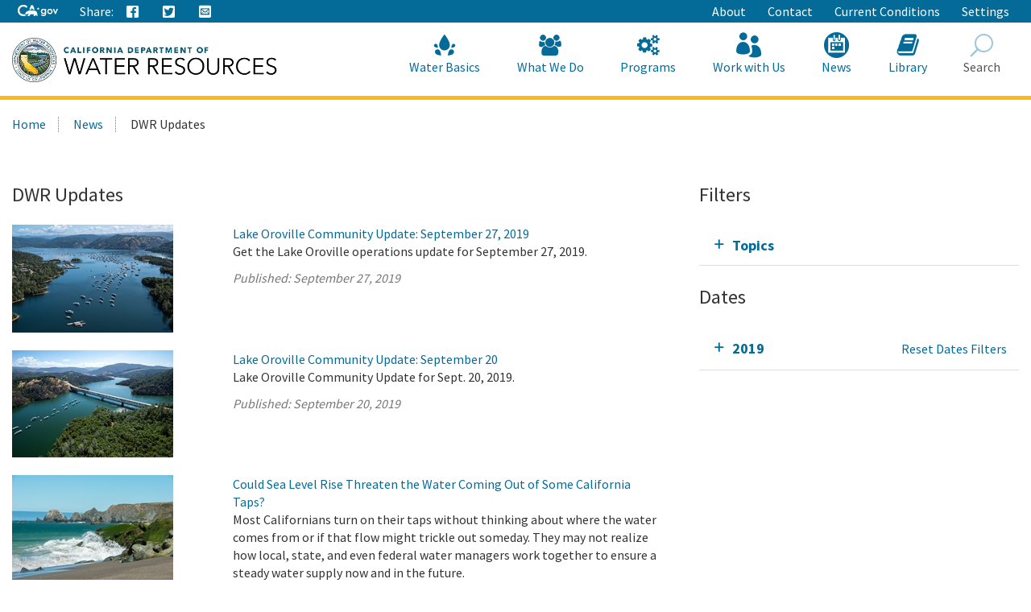

--- FILE ---
content_type: application/javascript
request_url: https://resources.ca.gov/assets/js/rich-text-responsiveness.js
body_size: 605
content:
$(document).ready(function () {
    /**-----------------------------------------------------------------
	 * Responsive Tables
	 * 
	 * This makes all tables within rich-text responsive by adding
     * a wrapper around the table with .table-resonsive class, and it
     * adds the class .table to the table so it takes on the proper
     * styling.
     * 
     * NOTE: This function does not make tables accessible. That has
     * to be done manually.
	 * 
	 * Author <Muir Adams - SymSoft Solutions>
	 -----------------------------------------------------------------*/

    const $richText = $('.rich-text');

    if ($richText.length > 0) {
        const $tables = $richText.find('table');

        $tables.each(function () {
            const $table = $(this);

            if (!$table.hasClass('table')) $table.addClass('table');
            if (!$table.parent().hasClass('table-responsive')) $table.wrap('<div class="table-responsive"></div>');
        });

        const $images = $richText.find('img');

        $images.each(function () {
            const $image = $(this);
            if (!$image.hasClass('img-responsive')) $image.addClass('img-responsive');
        });
    }
});